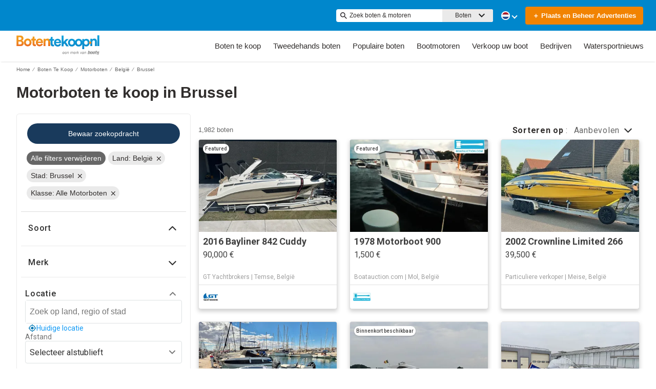

--- FILE ---
content_type: application/javascript; charset=UTF-8
request_url: https://www.botentekoop.nl/cdn-cgi/challenge-platform/h/g/scripts/jsd/5eaf848a0845/main.js?
body_size: 4766
content:
window._cf_chl_opt={xkKZ4:'g'};~function(n2,o,h,O,z,P,I,g){n2=m,function(U,f,ne,n1,C,N){for(ne={U:325,f:337,C:416,N:322,y:309,a:381,E:339,b:393,M:332,B:347},n1=m,C=U();!![];)try{if(N=parseInt(n1(ne.U))/1*(-parseInt(n1(ne.f))/2)+parseInt(n1(ne.C))/3*(-parseInt(n1(ne.N))/4)+-parseInt(n1(ne.y))/5*(parseInt(n1(ne.a))/6)+parseInt(n1(ne.E))/7+parseInt(n1(ne.b))/8+parseInt(n1(ne.M))/9+parseInt(n1(ne.B))/10,f===N)break;else C.push(C.shift())}catch(y){C.push(C.shift())}}(n,379971),o=this||self,h=o[n2(344)],O={},O[n2(367)]='o',O[n2(408)]='s',O[n2(385)]='u',O[n2(300)]='z',O[n2(352)]='n',O[n2(386)]='I',O[n2(383)]='b',z=O,o[n2(398)]=function(U,C,N,y,nu,nB,nM,nq,M,B,R,Y,Q,i){if(nu={U:303,f:409,C:307,N:409,y:396,a:373,E:399,b:396,M:373,B:399,R:394,Y:407,l:406,k:402,Q:299},nB={U:308,f:406,C:379},nM={U:328,f:306,C:349,N:360},nq=n2,null===C||C===void 0)return y;for(M=s(C),U[nq(nu.U)][nq(nu.f)]&&(M=M[nq(nu.C)](U[nq(nu.U)][nq(nu.N)](C))),M=U[nq(nu.y)][nq(nu.a)]&&U[nq(nu.E)]?U[nq(nu.b)][nq(nu.M)](new U[(nq(nu.B))](M)):function(L,nC,X){for(nC=nq,L[nC(nB.U)](),X=0;X<L[nC(nB.f)];L[X+1]===L[X]?L[nC(nB.C)](X+1,1):X+=1);return L}(M),B='nAsAaAb'.split('A'),B=B[nq(nu.R)][nq(nu.Y)](B),R=0;R<M[nq(nu.l)];Y=M[R],Q=e(U,C,Y),B(Q)?(i=Q==='s'&&!U[nq(nu.k)](C[Y]),nq(nu.Q)===N+Y?E(N+Y,Q):i||E(N+Y,C[Y])):E(N+Y,Q),R++);return y;function E(L,X,nf){nf=m,Object[nf(nM.U)][nf(nM.f)][nf(nM.C)](y,X)||(y[X]=[]),y[X][nf(nM.N)](L)}},P=n2(380)[n2(330)](';'),I=P[n2(394)][n2(407)](P),o[n2(405)]=function(U,C,nY,nG,N,y,E,M){for(nY={U:353,f:406,C:304,N:360,y:376},nG=n2,N=Object[nG(nY.U)](C),y=0;y<N[nG(nY.f)];y++)if(E=N[y],E==='f'&&(E='N'),U[E]){for(M=0;M<C[N[y]][nG(nY.f)];-1===U[E][nG(nY.C)](C[N[y]][M])&&(I(C[N[y]][M])||U[E][nG(nY.N)]('o.'+C[N[y]][M])),M++);}else U[E]=C[N[y]][nG(nY.y)](function(B){return'o.'+B})},g=function(nx,nX,nL,ni,nk,nh,f,C,N){return nx={U:365,f:410},nX={U:354,f:360,C:354,N:354,y:354,a:401,E:371},nL={U:406},ni={U:406,f:371,C:328,N:306,y:349,a:328,E:306,b:349,M:328,B:306,R:349,Y:397,l:360,k:360,Q:360,i:397,L:354,X:349,x:397,H:360,Z:354,J:360,F:401},nk={U:418,f:371},nh=n2,f=String[nh(nx.U)],C={'h':function(y){return y==null?'':C.g(y,6,function(a,nA){return nA=m,nA(nk.U)[nA(nk.f)](a)})},'g':function(y,E,M,nd,B,R,Y,Q,i,L,X,x,H,Z,J,F,V,n0){if(nd=nh,y==null)return'';for(R={},Y={},Q='',i=2,L=3,X=2,x=[],H=0,Z=0,J=0;J<y[nd(ni.U)];J+=1)if(F=y[nd(ni.f)](J),Object[nd(ni.C)][nd(ni.N)][nd(ni.y)](R,F)||(R[F]=L++,Y[F]=!0),V=Q+F,Object[nd(ni.a)][nd(ni.E)][nd(ni.b)](R,V))Q=V;else{if(Object[nd(ni.M)][nd(ni.B)][nd(ni.R)](Y,Q)){if(256>Q[nd(ni.Y)](0)){for(B=0;B<X;H<<=1,Z==E-1?(Z=0,x[nd(ni.l)](M(H)),H=0):Z++,B++);for(n0=Q[nd(ni.Y)](0),B=0;8>B;H=n0&1.18|H<<1,E-1==Z?(Z=0,x[nd(ni.k)](M(H)),H=0):Z++,n0>>=1,B++);}else{for(n0=1,B=0;B<X;H=H<<1.07|n0,Z==E-1?(Z=0,x[nd(ni.Q)](M(H)),H=0):Z++,n0=0,B++);for(n0=Q[nd(ni.i)](0),B=0;16>B;H=H<<1.73|n0&1,Z==E-1?(Z=0,x[nd(ni.Q)](M(H)),H=0):Z++,n0>>=1,B++);}i--,0==i&&(i=Math[nd(ni.L)](2,X),X++),delete Y[Q]}else for(n0=R[Q],B=0;B<X;H=H<<1.48|1&n0,E-1==Z?(Z=0,x[nd(ni.k)](M(H)),H=0):Z++,n0>>=1,B++);Q=(i--,i==0&&(i=Math[nd(ni.L)](2,X),X++),R[V]=L++,String(F))}if(''!==Q){if(Object[nd(ni.M)][nd(ni.N)][nd(ni.X)](Y,Q)){if(256>Q[nd(ni.x)](0)){for(B=0;B<X;H<<=1,E-1==Z?(Z=0,x[nd(ni.H)](M(H)),H=0):Z++,B++);for(n0=Q[nd(ni.x)](0),B=0;8>B;H=n0&1|H<<1,E-1==Z?(Z=0,x[nd(ni.H)](M(H)),H=0):Z++,n0>>=1,B++);}else{for(n0=1,B=0;B<X;H=n0|H<<1,E-1==Z?(Z=0,x[nd(ni.l)](M(H)),H=0):Z++,n0=0,B++);for(n0=Q[nd(ni.i)](0),B=0;16>B;H=1.02&n0|H<<1,E-1==Z?(Z=0,x[nd(ni.k)](M(H)),H=0):Z++,n0>>=1,B++);}i--,0==i&&(i=Math[nd(ni.Z)](2,X),X++),delete Y[Q]}else for(n0=R[Q],B=0;B<X;H=H<<1.3|1&n0,E-1==Z?(Z=0,x[nd(ni.k)](M(H)),H=0):Z++,n0>>=1,B++);i--,0==i&&X++}for(n0=2,B=0;B<X;H=n0&1.56|H<<1,E-1==Z?(Z=0,x[nd(ni.J)](M(H)),H=0):Z++,n0>>=1,B++);for(;;)if(H<<=1,Z==E-1){x[nd(ni.l)](M(H));break}else Z++;return x[nd(ni.F)]('')},'j':function(y,np,nW){return np={U:397},nW=nh,y==null?'':y==''?null:C.i(y[nW(nL.U)],32768,function(a,nS){return nS=nW,y[nS(np.U)](a)})},'i':function(y,E,M,nv,B,R,Y,Q,i,L,X,x,H,Z,J,F,n0,V){for(nv=nh,B=[],R=4,Y=4,Q=3,i=[],x=M(0),H=E,Z=1,L=0;3>L;B[L]=L,L+=1);for(J=0,F=Math[nv(nX.U)](2,2),X=1;F!=X;V=x&H,H>>=1,0==H&&(H=E,x=M(Z++)),J|=(0<V?1:0)*X,X<<=1);switch(J){case 0:for(J=0,F=Math[nv(nX.U)](2,8),X=1;X!=F;V=x&H,H>>=1,H==0&&(H=E,x=M(Z++)),J|=(0<V?1:0)*X,X<<=1);n0=f(J);break;case 1:for(J=0,F=Math[nv(nX.U)](2,16),X=1;X!=F;V=x&H,H>>=1,H==0&&(H=E,x=M(Z++)),J|=X*(0<V?1:0),X<<=1);n0=f(J);break;case 2:return''}for(L=B[3]=n0,i[nv(nX.f)](n0);;){if(Z>y)return'';for(J=0,F=Math[nv(nX.C)](2,Q),X=1;F!=X;V=x&H,H>>=1,0==H&&(H=E,x=M(Z++)),J|=(0<V?1:0)*X,X<<=1);switch(n0=J){case 0:for(J=0,F=Math[nv(nX.N)](2,8),X=1;F!=X;V=x&H,H>>=1,H==0&&(H=E,x=M(Z++)),J|=(0<V?1:0)*X,X<<=1);B[Y++]=f(J),n0=Y-1,R--;break;case 1:for(J=0,F=Math[nv(nX.y)](2,16),X=1;X!=F;V=H&x,H>>=1,H==0&&(H=E,x=M(Z++)),J|=X*(0<V?1:0),X<<=1);B[Y++]=f(J),n0=Y-1,R--;break;case 2:return i[nv(nX.a)]('')}if(0==R&&(R=Math[nv(nX.N)](2,Q),Q++),B[n0])n0=B[n0];else if(Y===n0)n0=L+L[nv(nX.E)](0);else return null;i[nv(nX.f)](n0),B[Y++]=L+n0[nv(nX.E)](0),R--,L=n0,0==R&&(R=Math[nv(nX.y)](2,Q),Q++)}}},N={},N[nh(nx.f)]=C.h,N}(),T();function S(U,f,nT,ng,nK,nt,n6,C,N,y){nT={U:318,f:415,C:404,N:343,y:324,a:384,E:342,b:404,M:327,B:348,R:390,Y:312,l:338,k:316,Q:333,i:355,L:355,X:329,x:329,H:390,Z:395,J:410,F:374},ng={U:336},nK={U:370,f:370,C:301,N:314},nt={U:312},n6=n2,C=o[n6(nT.U)],console[n6(nT.f)](o[n6(nT.C)]),N=new o[(n6(nT.N))](),N[n6(nT.y)](n6(nT.a),n6(nT.E)+o[n6(nT.b)][n6(nT.M)]+n6(nT.B)+C.r),C[n6(nT.R)]&&(N[n6(nT.Y)]=5e3,N[n6(nT.l)]=function(n7){n7=n6,f(n7(nt.U))}),N[n6(nT.k)]=function(n8){n8=n6,N[n8(nK.U)]>=200&&N[n8(nK.f)]<300?f(n8(nK.C)):f(n8(nK.N)+N[n8(nK.f)])},N[n6(nT.Q)]=function(n9){n9=n6,f(n9(ng.U))},y={'t':d(),'lhr':h[n6(nT.i)]&&h[n6(nT.L)][n6(nT.X)]?h[n6(nT.L)][n6(nT.x)]:'','api':C[n6(nT.H)]?!![]:![],'payload':U},N[n6(nT.Z)](g[n6(nT.J)](JSON[n6(nT.F)](y)))}function s(U,nb,nr,f){for(nb={U:307,f:353,C:389},nr=n2,f=[];U!==null;f=f[nr(nb.U)](Object[nr(nb.f)](U)),U=Object[nr(nb.C)](U));return f}function n(m0){return m0='[native code],createElement,1332GvZNbG,msg,open,1370FwRZMI,tabIndex,xkKZ4,prototype,href,split,error,4592619EtRlJe,onerror,event,style,xhr-error,622ftJaIM,ontimeout,643307UNmMZs,sid,parent,/cdn-cgi/challenge-platform/h/,XMLHttpRequest,document,removeChild,onreadystatechange,5115520vlmjzq,/jsd/oneshot/5eaf848a0845/0.7793120277708306:1765456217:9SsnGXNV_EyFvnNcXyOYDeTA1CF6pGexD_GRoR7P_vQ/,call,chlApiUrl,isArray,number,keys,pow,location,floor,clientInformation,toString,body,push,display: none,chctx,cloudflare-invisible,Function,fromCharCode,random,object,now,loading,status,charAt,vKoX8,from,stringify,errorInfoObject,map,/b/ov1/0.7793120277708306:1765456217:9SsnGXNV_EyFvnNcXyOYDeTA1CF6pGexD_GRoR7P_vQ/,function,splice,_cf_chl_opt;XQlKq9;mpuA2;BYBs3;bqzg9;gtpfA4;SZQFk7;rTYyd6;gTvhm6;ubgT9;JrBNE9;NgAVk0;YBjhw4;WvQh6;cJDYB1;Qgcf5;eHVD2;VJwN2,18xMsRtA,detail,boolean,POST,undefined,bigint,readyState,catch,getPrototypeOf,api,navigator,addEventListener,1080968nblSdv,includes,send,Array,charCodeAt,cJDYB1,Set,source,join,isNaN,gRjkt7,_cf_chl_opt,Qgcf5,length,bind,string,getOwnPropertyNames,iqZvJVYYFBZ,hhzn3,gKwbC5,contentDocument,chlApiSitekey,log,3573fGFUDO,jsd,C0sJY9UueVFEA8PtTKBf5h3q-+yZLvp2alizwND1ng7dRGMH4xIb6SjXoQ$rWmkOc,chlApiRumWidgetAgeMs,d.cookie,symbol,success,DOMContentLoaded,Object,indexOf,/invisible/jsd,hasOwnProperty,concat,sort,77035qDkvcn,appendChild,error on cf_chl_props,timeout,iframe,http-code:,contentWindow,onload,chlApiClientVersion,__CF$cv$params,postMessage'.split(','),n=function(){return m0},n()}function A(U,ns,n3){return ns={U:366},n3=n2,Math[n3(ns.U)]()<U}function e(U,C,N,nE,nU,y){nU=(nE={U:388,f:396,C:351,N:378},n2);try{return C[N][nU(nE.U)](function(){}),'p'}catch(E){}try{if(C[N]==null)return void 0===C[N]?'u':'x'}catch(M){return'i'}return U[nU(nE.f)][nU(nE.C)](C[N])?'a':C[N]===U[nU(nE.f)]?'E':!0===C[N]?'T':!1===C[N]?'F':(y=typeof C[N],nU(nE.N)==y?j(U,C[N])?'N':'f':z[y]||'?')}function j(U,f,ny,nm){return ny={U:364,f:328,C:358,N:349,y:304,a:320},nm=n2,f instanceof U[nm(ny.U)]&&0<U[nm(ny.U)][nm(ny.f)][nm(ny.C)][nm(ny.N)](f)[nm(ny.y)](nm(ny.a))}function K(nl,no,C,N,y,a,E){no=(nl={U:321,f:313,C:335,N:361,y:326,a:359,E:310,b:315,M:357,B:391,R:413,Y:359,l:345},n2);try{return C=h[no(nl.U)](no(nl.f)),C[no(nl.C)]=no(nl.N),C[no(nl.y)]='-1',h[no(nl.a)][no(nl.E)](C),N=C[no(nl.b)],y={},y=cJDYB1(N,N,'',y),y=cJDYB1(N,N[no(nl.M)]||N[no(nl.B)],'n.',y),y=cJDYB1(N,C[no(nl.R)],'d.',y),h[no(nl.Y)][no(nl.l)](C),a={},a.r=y,a.e=null,a}catch(b){return E={},E.r={},E.e=b,E}}function T(nc,nF,nZ,nw,U,f,C,N,y){if(nc={U:318,f:390,C:387,N:369,y:392,a:392,E:302,b:346},nF={U:387,f:369,C:346},nZ={U:311},nw=n2,U=o[nw(nc.U)],!U)return;if(!W())return;(f=![],C=U[nw(nc.f)]===!![],N=function(nO,a){if(nO=nw,!f){if(f=!![],!W())return;a=K(),S(a.r,function(E){D(U,E)}),a.e&&v(nO(nZ.U),a.e)}},h[nw(nc.C)]!==nw(nc.N))?N():o[nw(nc.y)]?h[nw(nc.a)](nw(nc.E),N):(y=h[nw(nc.b)]||function(){},h[nw(nc.b)]=function(nz){nz=nw,y(),h[nz(nF.U)]!==nz(nF.f)&&(h[nz(nF.C)]=y,N())})}function W(nI,n5,U,f,C){return nI={U:356,f:368},n5=n2,U=3600,f=d(),C=Math[n5(nI.U)](Date[n5(nI.f)]()/1e3),C-f>U?![]:!![]}function m(U,r,f){return f=n(),m=function(q,C,G){return q=q-298,G=f[q],G},m(U,r)}function d(nP,n4,U){return nP={U:318,f:356},n4=n2,U=o[n4(nP.U)],Math[n4(nP.f)](+atob(U.t))}function D(C,N,nV,nj,y,a,E){if(nV={U:363,f:390,C:301,N:400,y:340,a:334,E:341,b:319,M:400,B:340,R:331,Y:382,l:319},nj=n2,y=nj(nV.U),!C[nj(nV.f)])return;N===nj(nV.C)?(a={},a[nj(nV.N)]=y,a[nj(nV.y)]=C.r,a[nj(nV.a)]=nj(nV.C),o[nj(nV.E)][nj(nV.b)](a,'*')):(E={},E[nj(nV.M)]=y,E[nj(nV.B)]=C.r,E[nj(nV.a)]=nj(nV.R),E[nj(nV.Y)]=N,o[nj(nV.E)][nj(nV.l)](E,'*'))}function v(N,y,nN,nn,a,E,b,M,B,R,Y,l){if(nN={U:323,f:331,C:318,N:342,y:404,a:327,E:377,b:305,M:343,B:324,R:384,Y:312,l:338,k:414,Q:404,i:372,L:350,X:412,x:298,H:404,Z:411,J:317,F:403,c:375,V:362,n0:400,ny:417,na:395,nE:410},nn=n2,!A(.01))return![];E=(a={},a[nn(nN.U)]=N,a[nn(nN.f)]=y,a);try{b=o[nn(nN.C)],M=nn(nN.N)+o[nn(nN.y)][nn(nN.a)]+nn(nN.E)+b.r+nn(nN.b),B=new o[(nn(nN.M))](),B[nn(nN.B)](nn(nN.R),M),B[nn(nN.Y)]=2500,B[nn(nN.l)]=function(){},R={},R[nn(nN.k)]=o[nn(nN.Q)][nn(nN.i)],R[nn(nN.L)]=o[nn(nN.y)][nn(nN.X)],R[nn(nN.x)]=o[nn(nN.H)][nn(nN.Z)],R[nn(nN.J)]=o[nn(nN.y)][nn(nN.F)],Y=R,l={},l[nn(nN.c)]=E,l[nn(nN.V)]=Y,l[nn(nN.n0)]=nn(nN.ny),B[nn(nN.na)](g[nn(nN.nE)](l))}catch(k){}}}()